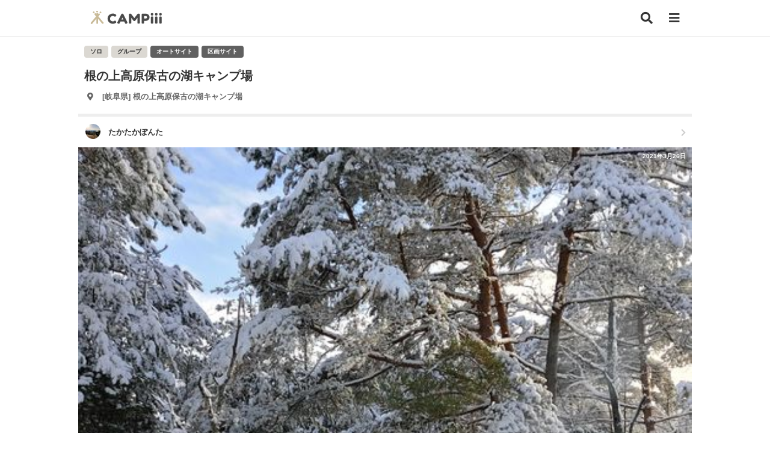

--- FILE ---
content_type: text/html; charset=UTF-8
request_url: https://campiii.com/camp/1249
body_size: 11076
content:
<!DOCTYPE html>
<html lang="ja">
<head>
	
	<!-- Global site tag (gtag.js) - Google Analytics -->
	<script defer src="https://www.googletagmanager.com/gtag/js?id=UA-178037661-1"></script>
	<script>
	  window.dataLayer = window.dataLayer || [];
	  function gtag(){dataLayer.push(arguments);}
	  gtag('js', new Date());

	  gtag('config', 'UA-178037661-1');
	</script>
	<script data-ad-client="ca-pub-9696700877255557" defer src="https://pagead2.googlesyndication.com/pagead/js/adsbygoogle.js"></script>

	<script src="/assets/js/vendor/jquery-3.6.3.min.js"></script>
	<script defer src="/assets/js/vendor/jquery.autosize.js"></script>
	<script src="/assets/js/common.js"></script>
	<link rel="preload" href="/assets/css/vendor/fontawesome/webfonts/fa-solid-900.woff2" as="font" type="font/woff2" crossorigin>
	<link rel="preload" href="/assets/css/vendor/fontawesome/webfonts/fa-brands-400.woff2" as="font" type="font/woff2" crossorigin> 

	<meta charset="UTF-8">
	<title>根の上高原保古の湖キャンプ場 根の上高原保古の湖キャンプ場 ソロキャンプ グループキャンプ オートサイト 区画サイト たかたかぽんたさんのキャンプブログ CAMPiii（キャンピー） -キャンプ専用SNS キャンプのすべてがここに集まる-</title>
	<meta name="description" content="先日の雪で二駆では行けないサイトが多くて、何とか入れる湖畔近くのサイトに設営させて頂きました翌朝には保古の湖に薄氷が張ってとっても綺麗でした 根の上高原保古の湖キャンプ場 根の上高原保古の湖キャンプ場 ソロキャンプ グループキャンプ オートサイト 区画サイト たかたかぽんたさんのキャンプブログ CAMPiii（キャンピー） -キャンプ専用SNS キャンプのすべてがここに集まる-">
    <meta name="keywords" content="根の上高原保古の湖キャンプ場,ソロキャンプ,グループキャンプ,オートサイト,区画サイト">
    <meta property="og:title" content="根の上高原保古の湖キャンプ場 根の上高原保古の湖キャンプ場 ソロキャンプ グループキャンプ オートサイト 区画サイト たかたかぽんたさんのキャンプブログ CAMPiii（キャンピー） -キャンプ専用SNS キャンプのすべてがここに集まる-">
    <meta property="og:description" content="先日の雪で二駆では行けないサイトが多くて、何とか入れる湖畔近くのサイトに設営させて頂きました翌朝には保古の湖に薄氷が張ってとっても綺麗でした 根の上高原保古の湖キャンプ場 根の上高原保古の湖キャンプ場 ソロキャンプ グループキャンプ オートサイト 区画サイト たかたかぽんたさんのキャンプブログ CAMPiii（キャンピー） -キャンプ専用SNS キャンプのすべてがここに集まる-">
    <meta property="og:type" content="article">
    <meta property="og:url" content="https://campiii.com/camp/1249">
    <meta property="og:site_name" content="CAMPiii（キャンピー） -キャンプ専用SNS キャンプのすべてがここに集まる-">
    <meta property="og:image" content="https://image.campiii.com/camp/500/46a3109b92ec6e099141bd4c0d69284c.jpg">
    <meta property="og:image:alt" content="CAMPiii（キャンピー） -キャンプ専用SNS キャンプのすべてがここに集まる-">
    <meta property="fb:app_id" content="637189026945579" />
	<meta name="viewport" content="width=device-width,initial-scale=1">


	
	<link rel="stylesheet" href="/assets/css/vendor/fontawesome/css/all.min.css" media="print" onload="this.media='all'">
	<link rel="stylesheet" href="/assets/css/vendor/remixicon/remixicon.min.css" media="print" onload="this.media='all'">
	<link rel="stylesheet" href="/assets/css/style.min.css">

	<link rel="apple-touch-icon" href="/assets/img/apple-touch-icon.png">
</head>
<body>
			<header class="globalHeader">
			<div class="inner">
				<a href="/" class="globalHeader_logo"><h1><img src="/assets/img/logo.svg" alt="CAMPiii（キャンピー） -キャンプ専用SNS-" width="119" height="23"></h1></a>
				<a href="/search" class="btn_search" aria-label="検索"><i class="fas fa-search"></i></a>
				<button type="button" class="btn_sideMenu" aria-label="メニュー"><i class="fas fa-bars menu_icon"></i></button>
			</div>
		</header>
		<div class="side_menu_container">
		    <div class="side_menu_container_content">
		        <div class="side_menu_container_content_header">
		            <button type="button" class="side_menu_container_content_close" aria-label="メニューを閉じる"><i class="fas fa-times"></i></button>
		        </div>
		        		        <ul class="side_menu_container_content_entry">
		        	<li><a href="/entry" class="btn_side_entry">新規登録</a></li>
		        	<li><a href="/login" class="btn_side_login">ログイン</a></li>
		        </ul>
		        		        <ul class="side_menu_container_content_main">
		        			        	
		        	<li><p class="title">サポート</p></li>
		        	<li><button type="button" class="btn_share" aria-label="CAMPiiiを友達に教える">CAMPiiiを友達に教える</button></li>
		            <li><a href="/faq">よくある質問</a></li>
					<li><a href="/contact">ご要望・お問い合わせ</a></li>
		            <li><p class="title">サービスについて</p></li>
										<li><a href="/term">利用規約</a></li>
					<li><a href="/privacy">プライバシーポリシー</a></li>
					<li><a href="https://ampersandworks.co.jp" target="_blank">運営会社</a></li>
		        </ul>
				<div class="side_menu_container_content_sns">
					<p>CAMPiii公式SNS</p>
					<ul>
						<li><a href="https://www.facebook.com/campiii.official" target="_blank" aria-label="facebook"><i class="fab fa-facebook-square"></i></a></li>
						<li><a href="https://twitter.com/campiii_web" target="_blank" aria-label="twitter"><i class="fab fa-twitter-square"></i></a></li>
						<li><a href="https://www.instagram.com/campiii_official/" target="_blank" aria-label="instagram"><i class="fab fa-instagram"></i></a></li>
					</ul>
				</div>
				<div class="side_menu_container_content_app">
					<p>CAMPiii公式アプリ</p>
					<ul>
						<li><a href="https://apps.apple.com/jp/app/campiii-%E3%82%AD%E3%83%A3%E3%83%B3%E3%83%94%E3%83%BC/id1550568208" target="_blank"><img src="/assets/img/mail/app_badge_apple.png" alt="CAMPiii（キャンピー）公式iOSアプリ"></a></li>
		                <li><a href="https://play.google.com/store/apps/details?id=campiii.campiii_app" target="_blank"><img src="/assets/img/mail/app_badge_google.png" alt="CAMPiii（キャンピー）公式Androidアプリ"></a></li>
					</ul>
				</div>
						    </div>
		</div>
			
		<main >
			<div class="inner">
<section class="s_camp_detail">
	<header>
				<div class="tags">
			<ul>
												<li><span class="c_tag_scene">ソロ</span></li>
								<li><span class="c_tag_scene">グループ</span></li>
																				<li><span class="c_tag_type">オートサイト</span></li>
								<li><span class="c_tag_type">区画サイト</span></li>
											</ul>
		</div>
				<h2>根の上高原保古の湖キャンプ場</h2>
					<a href="/place/ChIJO_Km6aWzHGARC1Wz1HyGhf0" class="place">
				<ul>
					<li><i class="fas fa-map-marker-alt"></i></li>
					<li>[岐阜県] 根の上高原保古の湖キャンプ場</li>
				</ul>
			</a>
				<a href="/u/8781" class="user">
			<div class="profile">
				<p class="icon"><i class="c_user_icon_xs" style="background-image: url('https://image.campiii.com/profile/50/f62e9cc201ddc7a210f6ff7065e702cc.jpg');"></i></p>
				<p class="name">たかたかぽんた</p>
			</div>
			<i class="fas fa-chevron-right list_icon"></i>
		</a>
		<div class="mainVisual">
			<img src="https://image.campiii.com/camp/500/46a3109b92ec6e099141bd4c0d69284c.jpg" alt="根の上高原保古の湖キャンプ場 根の上高原保古の湖キャンプ場 ソロキャンプ グループキャンプ オートサイト 区画サイト たかたかぽんたさんのキャンプブログ CAMPiii（キャンピー） -キャンプ専用SNS キャンプのすべてがここに集まる-">
			<p class="mainVisual_postTime">2021年3月26日</p>
			<div class="mainVisual_info">
				<p class="mainVisual_info_date">2021年1月03日</p>
                <ul class="mainVisual_status">
                    <li><i class="fas fa-heart"></i><span class="main_like_count">14</span></li>
                    <li><i class="fas fa-comment-alt"></i><span>0</span></li>
                </ul>
            </div>
		</div>
		<div class="action">
			<ul>
														<li><button class="btn_like "><i class="fas fa-heart"></i></button></li>
					<li class="like_users">
						<ul>
															<li><i class="c_user_icon_xxs" style="background-image: url('https://image.campiii.com/profile/50/f84e52e2d55202111e9e8567a6d53cc7.png');"></i></li>
															<li><i class="c_user_icon_xxs" style="background-image: url('https://image.campiii.com/profile/50/5727239225861b7e74c155793162b4ad.jpg');"></i></li>
															<li><i class="c_user_icon_xxs" style="background-image: url('https://image.campiii.com/profile/50/c72c7e685a14e5c20b426ac4904ece29.jpg');"></i></li>
													</ul>
					</li>
					<li>
						<span class="like_count">14</span>
					</li>
							</ul>
		</div>
		<div class="sns">
			<p>このキャンプブログをシェアする</p>
			<ul>
				<li><a href="http://www.facebook.com/sharer.php?u=https://campiii.com/camp/1249" onclick="window.open(this.href,'FaceBookWindow','width=650,height=450,menubar=no,toolbar=no,scrollbars=yes');return false;" title="Facebookでシェア" class="btn_sns_facebook"><i class="fab fa-facebook-square"></i></a></li>
				<li><a href="http://twitter.com/share?text=根の上高原保古の湖キャンプ場 根の上高原保古の湖キャンプ場 ソロキャンプ グループキャンプ オートサイト 区画サイト たかたかぽんたさんのキャンプブログ CAMPiii（キャンピー） -キャンプ専用SNS キャンプのすべてがここに集まる-&url=https://campiii.com/camp/1249" onclick="window.open(this.href, 'TwitterWindow', 'width=650, height=450, menubar=no, toolbar=no, scrollbars=yes'); return false;" title="ツイートする" class="btn_sns_twitter"><i class="fab fa-twitter-square"></i></a></li>
				<li><a href="http://line.me/R/msg/text/?根の上高原保古の湖キャンプ場 根の上高原保古の湖キャンプ場 ソロキャンプ グループキャンプ オートサイト 区画サイト たかたかぽんたさんのキャンプブログ CAMPiii（キャンピー） -キャンプ専用SNS キャンプのすべてがここに集まる- https://campiii.com/camp/1249" title="LINEで送る" class="btn_sns_line"><i class="fab fa-line"></i></a></li>
			</ul>
		</div>
	</header>
	<article>
								<div class="visual">
			<img src="https://image.campiii.com/camp/500/61087e4405c0229c38c849f79f43a1e1.jpg" alt="根の上高原保古の湖キャンプ場 根の上高原保古の湖キャンプ場 ソロキャンプ グループキャンプ オートサイト 区画サイト たかたかぽんたさんのキャンプブログ CAMPiii（キャンピー） -キャンプ専用SNS キャンプのすべてがここに集まる-">
		</div>
												<div class="visual">
			<img src="https://image.campiii.com/camp/500/ed4c9b53d085ed233f2d22c0d21b6bc1.jpg" alt="根の上高原保古の湖キャンプ場 根の上高原保古の湖キャンプ場 ソロキャンプ グループキャンプ オートサイト 区画サイト たかたかぽんたさんのキャンプブログ CAMPiii（キャンピー） -キャンプ専用SNS キャンプのすべてがここに集まる-">
		</div>
						<p class="description">
			先日の雪で二駆では行けないサイトが多くて、何とか入れる湖畔近くのサイトに設営させて頂きました
		</p>
										<div class="visual">
			<img src="https://image.campiii.com/camp/500/b3abe3e2dc2dce6576b52b57b927f028.jpg" alt="根の上高原保古の湖キャンプ場 根の上高原保古の湖キャンプ場 ソロキャンプ グループキャンプ オートサイト 区画サイト たかたかぽんたさんのキャンプブログ CAMPiii（キャンピー） -キャンプ専用SNS キャンプのすべてがここに集まる-">
		</div>
						<p class="description">
			翌朝には保古の湖に薄氷が張ってとっても綺麗でした
		</p>
					</article>
	    <div class="comment">
                    <p class="comment_nocontent">コメントはまだありません</p>
                <div class="comment_area">
            <div class="comment_area_input">
                <div class="comment_area_input_textarea">
                    <textarea rows="1" placeholder="コメントする" style="padding: 0;"></textarea>
                </div>
                <div class="comment_area_input_action">
                    <button class="btn_send_comment">投稿</button>
                </div>
            </div>
        </div>
    </div>
	<div class="postUser" style="border-top: 0;">
		<h3>投稿したキャンパー</h3>
		<a href="/u/8781" class="postUser_background" style="background-image: url('https://image.campiii.com/background/500/75abee8616f1f4f7d5e0da216454c9aa.jpg');">
		</a>
		<a href="/u/8781" class="postUser_icon">
			<i class="c_user_icon" style="background-image: url('https://image.campiii.com/profile/500/f62e9cc201ddc7a210f6ff7065e702cc.jpg');"></i>
		</a>
		<p class="name">たかたかぽんた</p>
		<p class="action">
				<button class="btn_follow ">
										フォローする
									</button>
		</p>
	</div>
	<div class="sns">
		<p>このキャンプブログをシェアする</p>
		<ul>
			<li><a href="http://www.facebook.com/sharer.php?u=https://campiii.com/camp/1249" onclick="window.open(this.href,'FaceBookWindow','width=650,height=450,menubar=no,toolbar=no,scrollbars=yes');return false;" title="Facebookでシェア" class="btn_sns_facebook"><i class="fab fa-facebook-square"></i></a></li>
			<li><a href="http://twitter.com/share?text=根の上高原保古の湖キャンプ場 根の上高原保古の湖キャンプ場 ソロキャンプ グループキャンプ オートサイト 区画サイト たかたかぽんたさんのキャンプブログ CAMPiii（キャンピー） -キャンプ専用SNS キャンプのすべてがここに集まる-&url=https://campiii.com/camp/1249" onclick="window.open(this.href, 'TwitterWindow', 'width=650, height=450, menubar=no, toolbar=no, scrollbars=yes'); return false;" title="ツイートする" class="btn_sns_twitter"><i class="fab fa-twitter-square"></i></a></li>
			<li><a href="http://line.me/R/msg/text/?根の上高原保古の湖キャンプ場 根の上高原保古の湖キャンプ場 ソロキャンプ グループキャンプ オートサイト 区画サイト たかたかぽんたさんのキャンプブログ CAMPiii（キャンピー） -キャンプ専用SNS キャンプのすべてがここに集まる-https://campiii.com/camp/1249" title="LINEで送る" class="btn_sns_line"><i class="fab fa-line"></i></a></li>
		</ul>
	</div>
</section>
</div>

<div style="text-align: center;">
<script async src="https://pagead2.googlesyndication.com/pagead/js/adsbygoogle.js"></script>
<!-- campiii_記事 -->
<ins class="adsbygoogle"
     style="display:block"
     data-ad-client="ca-pub-9696700877255557"
     data-ad-slot="4495444947"
     data-ad-format="auto"
     data-full-width-responsive="true"></ins>
<script>
     (adsbygoogle = window.adsbygoogle || []).push({});
</script>
</div>

			<div class="bg">
			<h2 class="topTitle"><label>たかたかぽんたさんの他のキャンプブログ</label></h2>
			<div class="inner">
			<section class="s_camp_list">
								<article class="card_camp">
	<a href="/camp/32086">
		<div class="card_camp_background">
			<figure><img src="https://image.campiii.com/camp/500/0b854a80580e9120370feb460d076ece.jpg" alt="CAMPiii（キャンピー） たかたかぽんたさんのキャンプブログ 熊を避けて海キャン 浜オートキャンプ場"></figure>
			<p class="card_camp_background_postTime">2025年12月3日</p>
			<p class="card_camp_background_info">2025年11月23日</p>
			<ul class="card_camp_background_status">
				<li><i class="fas fa-heart"></i><span>32</span></li>
				<li><i class="fas fa-comment-alt"></i><span>0</span></li>
			</ul>
			<p class="card_camp_background_photoCount"><i class="fas fa-camera"></i>27</p>
		</div>
		<h2>熊を避けて海キャン</h2>
					<div class="card_camp_place">
				<ul>
					<li><i class="fas fa-map-marker-alt"></i></li>
					<li>[愛知県] 浜オートキャンプ場</li>
				</ul>
			</div>
						<div class="card_camp_tags">
			<ul>
												<li><span class="c_tag_scene">ソロ</span></li>
								<li><span class="c_tag_scene">グループ</span></li>
																				<li><span class="c_tag_type">区画サイト</span></li>
								<li><span class="c_tag_type">オートサイト</span></li>
											</ul>
		</div>
				<div class="card_camp_user">
			<div class="card_camp_user_profile">
				<p class="card_camp_user_profile_icon"><i class="c_user_icon_xs" style="background-image: url('https://image.campiii.com/profile/50/f62e9cc201ddc7a210f6ff7065e702cc.jpg');"></i></p>
				<p class="card_camp_user_profile_name">たかたかぽんた</p>
				<ul class="card_camp_user_status">
					<li><i class="c_icon_camp"></i><span>91</span></li>
					<li><i class="c_icon_item"></i><span>44</span></li>
				</ul>
			</div>
		</div>
	</a>
</article>								<article class="card_camp">
	<a href="/camp/31867">
		<div class="card_camp_background">
			<figure><img src="https://image.campiii.com/camp/500/a4d5e0411a442a6ec3db70b242725d0f.jpg" alt="CAMPiii（キャンピー） たかたかぽんたさんのキャンプブログ 🎃ハロキャン🎃2025 御殿山キャンプ場"></figure>
			<p class="card_camp_background_postTime">2025年11月2日</p>
			<p class="card_camp_background_info">2025年10月31日</p>
			<ul class="card_camp_background_status">
				<li><i class="fas fa-heart"></i><span>36</span></li>
				<li><i class="fas fa-comment-alt"></i><span>0</span></li>
			</ul>
			<p class="card_camp_background_photoCount"><i class="fas fa-camera"></i>19</p>
		</div>
		<h2>🎃ハロキャン🎃2025</h2>
					<div class="card_camp_place">
				<ul>
					<li><i class="fas fa-map-marker-alt"></i></li>
					<li>[岐阜県] 御殿山キャンプ場</li>
				</ul>
			</div>
						<div class="card_camp_tags">
			<ul>
												<li><span class="c_tag_scene">グループ</span></li>
								<li><span class="c_tag_scene">ソロ</span></li>
																				<li><span class="c_tag_type">フリーサイト</span></li>
								<li><span class="c_tag_type">オートサイト</span></li>
											</ul>
		</div>
				<div class="card_camp_user">
			<div class="card_camp_user_profile">
				<p class="card_camp_user_profile_icon"><i class="c_user_icon_xs" style="background-image: url('https://image.campiii.com/profile/50/f62e9cc201ddc7a210f6ff7065e702cc.jpg');"></i></p>
				<p class="card_camp_user_profile_name">たかたかぽんた</p>
				<ul class="card_camp_user_status">
					<li><i class="c_icon_camp"></i><span>91</span></li>
					<li><i class="c_icon_item"></i><span>44</span></li>
				</ul>
			</div>
		</div>
	</a>
</article>								<article class="card_camp">
	<a href="/camp/31757">
		<div class="card_camp_background">
			<figure><img src="https://image.campiii.com/camp/500/4f050f31b12dbdd44cb0ed7a77ed1b31.jpg" alt="CAMPiii（キャンピー） たかたかぽんたさんのキャンプブログ ソロで連泊釣りキャン 大淀西海岸ムーンビーチキャンプ場"></figure>
			<p class="card_camp_background_postTime">2025年11月2日</p>
			<p class="card_camp_background_info">2025年10月11日</p>
			<ul class="card_camp_background_status">
				<li><i class="fas fa-heart"></i><span>28</span></li>
				<li><i class="fas fa-comment-alt"></i><span>0</span></li>
			</ul>
			<p class="card_camp_background_photoCount"><i class="fas fa-camera"></i>37</p>
		</div>
		<h2>ソロで連泊釣りキャン</h2>
					<div class="card_camp_place">
				<ul>
					<li><i class="fas fa-map-marker-alt"></i></li>
					<li>[三重県] 大淀西海岸ムーンビーチキャンプ場</li>
				</ul>
			</div>
						<div class="card_camp_tags">
			<ul>
												<li><span class="c_tag_scene">ソロ</span></li>
																				<li><span class="c_tag_type">フリーサイト</span></li>
								<li><span class="c_tag_type">オートサイト</span></li>
											</ul>
		</div>
				<div class="card_camp_user">
			<div class="card_camp_user_profile">
				<p class="card_camp_user_profile_icon"><i class="c_user_icon_xs" style="background-image: url('https://image.campiii.com/profile/50/f62e9cc201ddc7a210f6ff7065e702cc.jpg');"></i></p>
				<p class="card_camp_user_profile_name">たかたかぽんた</p>
				<ul class="card_camp_user_status">
					<li><i class="c_icon_camp"></i><span>91</span></li>
					<li><i class="c_icon_item"></i><span>44</span></li>
				</ul>
			</div>
		</div>
	</a>
</article>								<article class="card_camp">
	<a href="/camp/31575">
		<div class="card_camp_background">
			<figure><img src="https://image.campiii.com/camp/500/66ff1311c907307843451190d0206038.jpg" alt="CAMPiii（キャンピー） たかたかぽんたさんのキャンプブログ 能登復興応援観光満喫キャンプ2泊目 九十九湾園地キャンプ場(ツクモワンエンチキャンプジョウ)"></figure>
			<p class="card_camp_background_postTime">2025年9月30日</p>
			<p class="card_camp_background_info">2025年9月22日</p>
			<ul class="card_camp_background_status">
				<li><i class="fas fa-heart"></i><span>34</span></li>
				<li><i class="fas fa-comment-alt"></i><span>2</span></li>
			</ul>
			<p class="card_camp_background_photoCount"><i class="fas fa-camera"></i>27</p>
		</div>
		<h2>能登復興応援観光満喫キャンプ2泊目</h2>
					<div class="card_camp_place">
				<ul>
					<li><i class="fas fa-map-marker-alt"></i></li>
					<li>[石川県] 九十九湾園地キャンプ場(ツクモワンエンチキャンプジョウ)</li>
				</ul>
			</div>
						<div class="card_camp_tags">
			<ul>
												<li><span class="c_tag_scene">ソロ</span></li>
								<li><span class="c_tag_scene">グループ</span></li>
																				<li><span class="c_tag_type">区画サイト</span></li>
								<li><span class="c_tag_type">オートサイト</span></li>
											</ul>
		</div>
				<div class="card_camp_user">
			<div class="card_camp_user_profile">
				<p class="card_camp_user_profile_icon"><i class="c_user_icon_xs" style="background-image: url('https://image.campiii.com/profile/50/f62e9cc201ddc7a210f6ff7065e702cc.jpg');"></i></p>
				<p class="card_camp_user_profile_name">たかたかぽんた</p>
				<ul class="card_camp_user_status">
					<li><i class="c_icon_camp"></i><span>91</span></li>
					<li><i class="c_icon_item"></i><span>44</span></li>
				</ul>
			</div>
		</div>
	</a>
</article>								<article class="card_camp">
	<a href="/camp/31558">
		<div class="card_camp_background">
			<figure><img src="https://image.campiii.com/camp/500/cec62165e0dcc8f24ab7571d4c2eb5ce.jpg" alt="CAMPiii（キャンピー） たかたかぽんたさんのキャンプブログ 能登復興応援観光満喫キャンプ1泊目 九十九湾園地キャンプ場(ツクモワンエンチキャンプジョウ)"></figure>
			<p class="card_camp_background_postTime">2025年9月30日</p>
			<p class="card_camp_background_info">2025年9月21日</p>
			<ul class="card_camp_background_status">
				<li><i class="fas fa-heart"></i><span>28</span></li>
				<li><i class="fas fa-comment-alt"></i><span>0</span></li>
			</ul>
			<p class="card_camp_background_photoCount"><i class="fas fa-camera"></i>31</p>
		</div>
		<h2>能登復興応援観光満喫キャンプ1泊目</h2>
					<div class="card_camp_place">
				<ul>
					<li><i class="fas fa-map-marker-alt"></i></li>
					<li>[石川県] 九十九湾園地キャンプ場(ツクモワンエンチキャンプジョウ)</li>
				</ul>
			</div>
						<div class="card_camp_tags">
			<ul>
												<li><span class="c_tag_scene">ソロ</span></li>
								<li><span class="c_tag_scene">グループ</span></li>
																				<li><span class="c_tag_type">区画サイト</span></li>
								<li><span class="c_tag_type">オートサイト</span></li>
											</ul>
		</div>
				<div class="card_camp_user">
			<div class="card_camp_user_profile">
				<p class="card_camp_user_profile_icon"><i class="c_user_icon_xs" style="background-image: url('https://image.campiii.com/profile/50/f62e9cc201ddc7a210f6ff7065e702cc.jpg');"></i></p>
				<p class="card_camp_user_profile_name">たかたかぽんた</p>
				<ul class="card_camp_user_status">
					<li><i class="c_icon_camp"></i><span>91</span></li>
					<li><i class="c_icon_item"></i><span>44</span></li>
				</ul>
			</div>
		</div>
	</a>
</article>							</section>
			<div class="more">
			<a href="/u/8781" class="btn_more">もっとみる</a>
			</div>
		</div>
		
<div style="text-align: center;">
<script async src="https://pagead2.googlesyndication.com/pagead/js/adsbygoogle.js"></script>
<!-- campiii_記事 -->
<ins class="adsbygoogle"
     style="display:block"
     data-ad-client="ca-pub-9696700877255557"
     data-ad-slot="4495444947"
     data-ad-format="auto"
     data-full-width-responsive="true"></ins>
<script>
     (adsbygoogle = window.adsbygoogle || []).push({});
</script>
</div>

			<div class="bg">
			<h2 class="topTitle"><label>他の根の上高原保古の湖キャンプ場でのキャンプブログ</label></h2>
			<div class="inner">
			<section class="s_camp_list">
								<article class="card_camp">
	<a href="/camp/31279">
		<div class="card_camp_background">
			<figure><img src="https://image.campiii.com/camp/500/8ecaaec2b5538c21d53293ff36ec81cf.jpg" alt="CAMPiii（キャンピー） COBAさんのキャンプブログ 保古の湖キャンプで夏キャン 根の上高原保古の湖キャンプ場"></figure>
			<p class="card_camp_background_postTime">2025年8月24日</p>
			<p class="card_camp_background_info">2025年8月23日</p>
			<ul class="card_camp_background_status">
				<li><i class="fas fa-heart"></i><span>26</span></li>
				<li><i class="fas fa-comment-alt"></i><span>0</span></li>
			</ul>
			<p class="card_camp_background_photoCount"><i class="fas fa-camera"></i>5</p>
		</div>
		<h2>保古の湖キャンプで夏キャン</h2>
					<div class="card_camp_place">
				<ul>
					<li><i class="fas fa-map-marker-alt"></i></li>
					<li>[岐阜県] 根の上高原保古の湖キャンプ場</li>
				</ul>
			</div>
						<div class="card_camp_tags">
			<ul>
												<li><span class="c_tag_scene">グループ</span></li>
								<li><span class="c_tag_scene">ソロ</span></li>
																				<li><span class="c_tag_type">区画サイト</span></li>
											</ul>
		</div>
				<div class="card_camp_user">
			<div class="card_camp_user_profile">
				<p class="card_camp_user_profile_icon"><i class="c_user_icon_xs" style="background-image: url('https://image.campiii.com/profile/50/642dd1ba76f7f9b998ba5d1714085d26.jpg');"></i></p>
				<p class="card_camp_user_profile_name">COBA</p>
				<ul class="card_camp_user_status">
					<li><i class="c_icon_camp"></i><span>13</span></li>
					<li><i class="c_icon_item"></i><span>66</span></li>
				</ul>
			</div>
		</div>
	</a>
</article>								<article class="card_camp">
	<a href="/camp/21619">
		<div class="card_camp_background">
			<figure><img src="https://image.campiii.com/camp/500/bd1643d3b14b93bc0cf148805d42b9d2.png" alt="CAMPiii（キャンピー） 28Canさんのキャンプブログ 念願の女子会Camp✨️  with🥪🐈 根の上高原保古の湖キャンプ場"></figure>
			<p class="card_camp_background_postTime">2023年8月14日</p>
			<p class="card_camp_background_info">2023年8月08日</p>
			<ul class="card_camp_background_status">
				<li><i class="fas fa-heart"></i><span>90</span></li>
				<li><i class="fas fa-comment-alt"></i><span>48</span></li>
			</ul>
			<p class="card_camp_background_photoCount"><i class="fas fa-camera"></i>27</p>
		</div>
		<h2>念願の女子会Camp✨️  with🥪🐈</h2>
					<div class="card_camp_place">
				<ul>
					<li><i class="fas fa-map-marker-alt"></i></li>
					<li>[岐阜県] 根の上高原保古の湖キャンプ場</li>
				</ul>
			</div>
						<div class="card_camp_tags">
			<ul>
												<li><span class="c_tag_scene">ソロ</span></li>
								<li><span class="c_tag_scene">グループ</span></li>
																				<li><span class="c_tag_type">区画サイト</span></li>
											</ul>
		</div>
				<div class="card_camp_user">
			<div class="card_camp_user_profile">
				<p class="card_camp_user_profile_icon"><i class="c_user_icon_xs" style="background-image: url('https://image.campiii.com/profile/50/66c5e7925b11c9cde69db9b29c2e62d8.jpg');"></i></p>
				<p class="card_camp_user_profile_name">28Can</p>
				<ul class="card_camp_user_status">
					<li><i class="c_icon_camp"></i><span>31</span></li>
					<li><i class="c_icon_item"></i><span>2</span></li>
				</ul>
			</div>
		</div>
	</a>
</article>								<article class="card_camp">
	<a href="/camp/21694">
		<div class="card_camp_background">
			<figure><img src="https://image.campiii.com/camp/500/842b2a3b664cd79abffe1fee18a5beaa.jpg" alt="CAMPiii（キャンピー） ちあさんのキャンプブログ 美味しい🍴楽しい😚初女子グル！！！ 根の上高原保古の湖キャンプ場"></figure>
			<p class="card_camp_background_postTime">2023年8月13日</p>
			<p class="card_camp_background_info">2023年8月08日</p>
			<ul class="card_camp_background_status">
				<li><i class="fas fa-heart"></i><span>119</span></li>
				<li><i class="fas fa-comment-alt"></i><span>49</span></li>
			</ul>
			<p class="card_camp_background_photoCount"><i class="fas fa-camera"></i>26</p>
		</div>
		<h2>美味しい🍴楽しい😚初女子グル！！！</h2>
					<div class="card_camp_place">
				<ul>
					<li><i class="fas fa-map-marker-alt"></i></li>
					<li>[岐阜県] 根の上高原保古の湖キャンプ場</li>
				</ul>
			</div>
						<div class="card_camp_tags">
			<ul>
												<li><span class="c_tag_scene">ソロ</span></li>
								<li><span class="c_tag_scene">グループ</span></li>
																				<li><span class="c_tag_type">オートサイト</span></li>
								<li><span class="c_tag_type">区画サイト</span></li>
											</ul>
		</div>
				<div class="card_camp_user">
			<div class="card_camp_user_profile">
				<p class="card_camp_user_profile_icon"><i class="c_user_icon_xs" style="background-image: url('https://image.campiii.com/profile/50/786b18051280db72a97d061690203d68.jpg');"></i></p>
				<p class="card_camp_user_profile_name">ちあ</p>
				<ul class="card_camp_user_status">
					<li><i class="c_icon_camp"></i><span>55</span></li>
					<li><i class="c_icon_item"></i><span>0</span></li>
				</ul>
			</div>
		</div>
	</a>
</article>								<article class="card_camp">
	<a href="/camp/21635">
		<div class="card_camp_background">
			<figure><img src="https://image.campiii.com/camp/500/2b6de16eb8ffdb7bd197d44bd6b491a4.jpg" alt="CAMPiii（キャンピー） Jimko☆さんのキャンプブログ わたしの夏休みvol.3 最高の女子グルキャン✨ 根の上高原保古の湖キャンプ場"></figure>
			<p class="card_camp_background_postTime">2023年8月11日</p>
			<p class="card_camp_background_info">2023年8月08日</p>
			<ul class="card_camp_background_status">
				<li><i class="fas fa-heart"></i><span>103</span></li>
				<li><i class="fas fa-comment-alt"></i><span>63</span></li>
			</ul>
			<p class="card_camp_background_photoCount"><i class="fas fa-camera"></i>44</p>
		</div>
		<h2>わたしの夏休みvol.3 最高の女子グルキャン✨</h2>
					<div class="card_camp_place">
				<ul>
					<li><i class="fas fa-map-marker-alt"></i></li>
					<li>[岐阜県] 根の上高原保古の湖キャンプ場</li>
				</ul>
			</div>
						<div class="card_camp_tags">
			<ul>
												<li><span class="c_tag_scene">グループ</span></li>
								<li><span class="c_tag_scene">ソロ</span></li>
																				<li><span class="c_tag_type">区画サイト</span></li>
											</ul>
		</div>
				<div class="card_camp_user">
			<div class="card_camp_user_profile">
				<p class="card_camp_user_profile_icon"><i class="c_user_icon_xs" style="background-image: url('https://image.campiii.com/profile/50/b231438bd86bab66ec3eafca4e2da4ca.jpg');"></i></p>
				<p class="card_camp_user_profile_name">Jimko☆</p>
				<ul class="card_camp_user_status">
					<li><i class="c_icon_camp"></i><span>63</span></li>
					<li><i class="c_icon_item"></i><span>80</span></li>
				</ul>
			</div>
		</div>
	</a>
</article>								<article class="card_camp">
	<a href="/camp/14191">
		<div class="card_camp_background">
			<figure><img src="https://image.campiii.com/camp/500/156ee6c61e2e19d20e4fec769b3fc15c.jpg" alt="CAMPiii（キャンピー） まんさおさんのキャンプブログ 後輩とソロキャン😋 根の上高原保古の湖キャンプ場"></figure>
			<p class="card_camp_background_postTime">2022年9月10日</p>
			<p class="card_camp_background_info">2021年3月25日</p>
			<ul class="card_camp_background_status">
				<li><i class="fas fa-heart"></i><span>30</span></li>
				<li><i class="fas fa-comment-alt"></i><span>2</span></li>
			</ul>
			<p class="card_camp_background_photoCount"><i class="fas fa-camera"></i>5</p>
		</div>
		<h2>後輩とソロキャン😋</h2>
					<div class="card_camp_place">
				<ul>
					<li><i class="fas fa-map-marker-alt"></i></li>
					<li>[岐阜県] 根の上高原保古の湖キャンプ場</li>
				</ul>
			</div>
						<div class="card_camp_tags">
			<ul>
												<li><span class="c_tag_scene">ソロ</span></li>
								<li><span class="c_tag_scene">グループ</span></li>
																				<li><span class="c_tag_type">フリーサイト</span></li>
											</ul>
		</div>
				<div class="card_camp_user">
			<div class="card_camp_user_profile">
				<p class="card_camp_user_profile_icon"><i class="c_user_icon_xs" style="background-image: url('https://image.campiii.com/profile/50/0723691ee48ea7bce9880ec2441259cd.jpg');"></i></p>
				<p class="card_camp_user_profile_name">まんさお</p>
				<ul class="card_camp_user_status">
					<li><i class="c_icon_camp"></i><span>10</span></li>
					<li><i class="c_icon_item"></i><span>7</span></li>
				</ul>
			</div>
		</div>
	</a>
</article>							</section>
			<div class="more">
			<a href="/search?t=c&amp;place=ChIJO_Km6aWzHGARC1Wz1HyGhf0" class="btn_more">もっとみる</a>
			</div>
		</div>
		
<div style="text-align: center;">
<script async src="https://pagead2.googlesyndication.com/pagead/js/adsbygoogle.js"></script>
<!-- campiii_記事 -->
<ins class="adsbygoogle"
     style="display:block"
     data-ad-client="ca-pub-9696700877255557"
     data-ad-slot="4495444947"
     data-ad-format="auto"
     data-full-width-responsive="true"></ins>
<script>
     (adsbygoogle = window.adsbygoogle || []).push({});
</script>
</div>

			<div class="bg">
			<h2 class="topTitle"><label>他の区画サイトのキャンプブログ</label></h2>
			<div class="inner">
			<section class="s_camp_list">
								<article class="card_camp">
	<a href="/camp/32562">
		<div class="card_camp_background">
			<figure><img src="https://image.campiii.com/camp/500/3621375ccaeeed9884b1ff430227665d.jpg" alt="CAMPiii（キャンピー） スモーキーさんのキャンプブログ 砕石砂利が一番 サンガーデンキャンプフィールド"></figure>
			<p class="card_camp_background_postTime">18時間前</p>
			<p class="card_camp_background_info">2026年1月23日</p>
			<ul class="card_camp_background_status">
				<li><i class="fas fa-heart"></i><span>16</span></li>
				<li><i class="fas fa-comment-alt"></i><span>2</span></li>
			</ul>
			<p class="card_camp_background_photoCount"><i class="fas fa-camera"></i>11</p>
		</div>
		<h2>砕石砂利が一番</h2>
					<div class="card_camp_place">
				<ul>
					<li><i class="fas fa-map-marker-alt"></i></li>
					<li>[茨城県] サンガーデンキャンプフィールド</li>
				</ul>
			</div>
						<div class="card_camp_tags">
			<ul>
												<li><span class="c_tag_scene">ソロ</span></li>
																				<li><span class="c_tag_type">区画サイト</span></li>
											</ul>
		</div>
				<div class="card_camp_user">
			<div class="card_camp_user_profile">
				<p class="card_camp_user_profile_icon"><i class="c_user_icon_xs" style="background-image: url('https://image.campiii.com/profile/50/39fc7d4035b6c624a9c94b1f18798e2a.jpg');"></i></p>
				<p class="card_camp_user_profile_name">スモーキー</p>
				<ul class="card_camp_user_status">
					<li><i class="c_icon_camp"></i><span>74</span></li>
					<li><i class="c_icon_item"></i><span>66</span></li>
				</ul>
			</div>
		</div>
	</a>
</article>								<article class="card_camp">
	<a href="/camp/32561">
		<div class="card_camp_background">
			<figure><img src="https://image.campiii.com/camp/500/2ee5ca2c1e3e9bbbfecf70559c42fc8f.jpg" alt="CAMPiii（キャンピー） まっつんさんのキャンプブログ 丸火でキャンプ 丸火自然公園グリーンキャンプ場"></figure>
			<p class="card_camp_background_postTime">19時間前</p>
			<p class="card_camp_background_info">2026年1月24日</p>
			<ul class="card_camp_background_status">
				<li><i class="fas fa-heart"></i><span>17</span></li>
				<li><i class="fas fa-comment-alt"></i><span>0</span></li>
			</ul>
			<p class="card_camp_background_photoCount"><i class="fas fa-camera"></i>12</p>
		</div>
		<h2>丸火でキャンプ</h2>
					<div class="card_camp_place">
				<ul>
					<li><i class="fas fa-map-marker-alt"></i></li>
					<li>[静岡県] 丸火自然公園グリーンキャンプ場</li>
				</ul>
			</div>
						<div class="card_camp_tags">
			<ul>
												<li><span class="c_tag_scene">ソロ</span></li>
																				<li><span class="c_tag_type">区画サイト</span></li>
											</ul>
		</div>
				<div class="card_camp_user">
			<div class="card_camp_user_profile">
				<p class="card_camp_user_profile_icon"><i class="c_user_icon_xs" style="background-image: url('https://image.campiii.com/profile/50/da5fef2e2831ee25df66aff2c0ace99c.jpg');"></i></p>
				<p class="card_camp_user_profile_name">まっつん</p>
				<ul class="card_camp_user_status">
					<li><i class="c_icon_camp"></i><span>129</span></li>
					<li><i class="c_icon_item"></i><span>46</span></li>
				</ul>
			</div>
		</div>
	</a>
</article>								<article class="card_camp">
	<a href="/camp/32559">
		<div class="card_camp_background">
			<figure><img src="https://image.campiii.com/camp/500/d2cb84f5ef9e9f528e209f83714c4c32.jpg" alt="CAMPiii（キャンピー） GSUS（ゲスース）さんのキャンプブログ 段々DAN いわきオートキャンプ場 DAN～煖～"></figure>
			<p class="card_camp_background_postTime">22時間前</p>
			<p class="card_camp_background_info">2026年1月24日</p>
			<ul class="card_camp_background_status">
				<li><i class="fas fa-heart"></i><span>14</span></li>
				<li><i class="fas fa-comment-alt"></i><span>0</span></li>
			</ul>
			<p class="card_camp_background_photoCount"><i class="fas fa-camera"></i>6</p>
		</div>
		<h2>段々DAN</h2>
					<div class="card_camp_place">
				<ul>
					<li><i class="fas fa-map-marker-alt"></i></li>
					<li>[福島県] いわきオートキャンプ場 DAN～煖～</li>
				</ul>
			</div>
						<div class="card_camp_tags">
			<ul>
												<li><span class="c_tag_scene">グループ</span></li>
																				<li><span class="c_tag_type">区画サイト</span></li>
											</ul>
		</div>
				<div class="card_camp_user">
			<div class="card_camp_user_profile">
				<p class="card_camp_user_profile_icon"><i class="c_user_icon_xs" style="background-image: url('https://image.campiii.com/profile/50/0eb46e3706b0d27ca2dd074612b0ca64.jpg');"></i></p>
				<p class="card_camp_user_profile_name">GSUS（ゲスース）</p>
				<ul class="card_camp_user_status">
					<li><i class="c_icon_camp"></i><span>11</span></li>
					<li><i class="c_icon_item"></i><span>6</span></li>
				</ul>
			</div>
		</div>
	</a>
</article>								<article class="card_camp">
	<a href="/camp/32557">
		<div class="card_camp_background">
			<figure><img src="https://image.campiii.com/camp/500/d518e29dccde2af7be0796eaa7a320db.jpg" alt="CAMPiii（キャンピー） marpyさんのキャンプブログ 富士山と富士宮市の夜景 富士山と夜景のキャンプ場 桂の森CAMPERSFIELD"></figure>
			<p class="card_camp_background_postTime">1日前</p>
			<p class="card_camp_background_info">2026年1月24日</p>
			<ul class="card_camp_background_status">
				<li><i class="fas fa-heart"></i><span>14</span></li>
				<li><i class="fas fa-comment-alt"></i><span>5</span></li>
			</ul>
			<p class="card_camp_background_photoCount"><i class="fas fa-camera"></i>18</p>
		</div>
		<h2>富士山と富士宮市の夜景</h2>
					<div class="card_camp_place">
				<ul>
					<li><i class="fas fa-map-marker-alt"></i></li>
					<li>[静岡県] 富士山と夜景のキャンプ場 桂の森CAMPERSFIELD</li>
				</ul>
			</div>
						<div class="card_camp_tags">
			<ul>
												<li><span class="c_tag_scene">ソロ</span></li>
																				<li><span class="c_tag_type">区画サイト</span></li>
											</ul>
		</div>
				<div class="card_camp_user">
			<div class="card_camp_user_profile">
				<p class="card_camp_user_profile_icon"><i class="c_user_icon_xs" style="background-image: url('https://campiii.com/assets/img/none_profile.png');"></i></p>
				<p class="card_camp_user_profile_name">marpy</p>
				<ul class="card_camp_user_status">
					<li><i class="c_icon_camp"></i><span>27</span></li>
					<li><i class="c_icon_item"></i><span>0</span></li>
				</ul>
			</div>
		</div>
	</a>
</article>								<article class="card_camp">
	<a href="/camp/32544">
		<div class="card_camp_background">
			<figure><img src="https://image.campiii.com/camp/500/bf37b1eb7e6d5881514ff63ce08810dc.jpg" alt="CAMPiii（キャンピー） masaさんのキャンプブログ 2026年キャンプ始め！！ ビーチ長浜"></figure>
			<p class="card_camp_background_postTime">4日前</p>
			<p class="card_camp_background_info">2026年1月17日</p>
			<ul class="card_camp_background_status">
				<li><i class="fas fa-heart"></i><span>33</span></li>
				<li><i class="fas fa-comment-alt"></i><span>4</span></li>
			</ul>
			<p class="card_camp_background_photoCount"><i class="fas fa-camera"></i>12</p>
		</div>
		<h2>2026年キャンプ始め！！</h2>
					<div class="card_camp_place">
				<ul>
					<li><i class="fas fa-map-marker-alt"></i></li>
					<li>[広島県] ビーチ長浜</li>
				</ul>
			</div>
						<div class="card_camp_tags">
			<ul>
												<li><span class="c_tag_scene">ファミリー</span></li>
																				<li><span class="c_tag_type">区画サイト</span></li>
								<li><span class="c_tag_type">オートサイト</span></li>
											</ul>
		</div>
				<div class="card_camp_user">
			<div class="card_camp_user_profile">
				<p class="card_camp_user_profile_icon"><i class="c_user_icon_xs" style="background-image: url('https://image.campiii.com/profile/50/87617f359cec23fb8f7ef9388a5b0b2f.jpg');"></i></p>
				<p class="card_camp_user_profile_name">masa</p>
				<ul class="card_camp_user_status">
					<li><i class="c_icon_camp"></i><span>12</span></li>
					<li><i class="c_icon_item"></i><span>0</span></li>
				</ul>
			</div>
		</div>
	</a>
</article>							</section>
			<div class="more">
			<a href="/search?t=c&amp;type[]=1" class="btn_more">もっとみる</a>
			</div>
		</div>
		
<div style="text-align: center;">
<script async src="https://pagead2.googlesyndication.com/pagead/js/adsbygoogle.js"></script>
<!-- campiii_記事 -->
<ins class="adsbygoogle"
     style="display:block"
     data-ad-client="ca-pub-9696700877255557"
     data-ad-slot="4495444947"
     data-ad-format="auto"
     data-full-width-responsive="true"></ins>
<script>
     (adsbygoogle = window.adsbygoogle || []).push({});
</script>
</div>

			<div class="bg">
			<h2 class="topTitle"><label>他のオートサイトのキャンプブログ</label></h2>
			<div class="inner">
			<section class="s_camp_list">
								<article class="card_camp">
	<a href="/camp/32558">
		<div class="card_camp_background">
			<figure><img src="https://image.campiii.com/camp/500/4941b091501b88d876dd98f1e13394d9.jpg" alt="CAMPiii（キャンピー） IZUIZUさんのキャンプブログ ブラックしゅーたん 富士高原トマトフィールド"></figure>
			<p class="card_camp_background_postTime">22時間前</p>
			<p class="card_camp_background_info">2026年1月24日</p>
			<ul class="card_camp_background_status">
				<li><i class="fas fa-heart"></i><span>26</span></li>
				<li><i class="fas fa-comment-alt"></i><span>10</span></li>
			</ul>
			<p class="card_camp_background_photoCount"><i class="fas fa-camera"></i>56</p>
		</div>
		<h2>ブラックしゅーたん</h2>
					<div class="card_camp_place">
				<ul>
					<li><i class="fas fa-map-marker-alt"></i></li>
					<li>[静岡県] 富士高原トマトフィールド</li>
				</ul>
			</div>
						<div class="card_camp_tags">
			<ul>
												<li><span class="c_tag_scene">グループ</span></li>
																				<li><span class="c_tag_type">フリーサイト</span></li>
								<li><span class="c_tag_type">オートサイト</span></li>
											</ul>
		</div>
				<div class="card_camp_user">
			<div class="card_camp_user_profile">
				<p class="card_camp_user_profile_icon"><i class="c_user_icon_xs" style="background-image: url('https://image.campiii.com/profile/50/400d206a7bde509357a4b39b188d61e1.jpg');"></i></p>
				<p class="card_camp_user_profile_name">IZUIZU</p>
				<ul class="card_camp_user_status">
					<li><i class="c_icon_camp"></i><span>256</span></li>
					<li><i class="c_icon_item"></i><span>17</span></li>
				</ul>
			</div>
		</div>
	</a>
</article>								<article class="card_camp">
	<a href="/camp/32553">
		<div class="card_camp_background">
			<figure><img src="https://image.campiii.com/camp/500/085fbb03f54fe871cc923e3e896812a3.jpg" alt="CAMPiii（キャンピー） ケイスケさんのキャンプブログ ゆるキャンの聖地とは知らず『富士川キャンプ場』 野田山健康緑地公園富士川キャンプ場"></figure>
			<p class="card_camp_background_postTime">1日前</p>
			<p class="card_camp_background_info">2026年1月24日</p>
			<ul class="card_camp_background_status">
				<li><i class="fas fa-heart"></i><span>16</span></li>
				<li><i class="fas fa-comment-alt"></i><span>0</span></li>
			</ul>
			<p class="card_camp_background_photoCount"><i class="fas fa-camera"></i>12</p>
		</div>
		<h2>ゆるキャンの聖地とは知らず『富士川キャンプ場』</h2>
					<div class="card_camp_place">
				<ul>
					<li><i class="fas fa-map-marker-alt"></i></li>
					<li>[静岡県] 野田山健康緑地公園富士川キャンプ場</li>
				</ul>
			</div>
						<div class="card_camp_tags">
			<ul>
												<li><span class="c_tag_scene">ソロ</span></li>
																				<li><span class="c_tag_type">オートサイト</span></li>
											</ul>
		</div>
				<div class="card_camp_user">
			<div class="card_camp_user_profile">
				<p class="card_camp_user_profile_icon"><i class="c_user_icon_xs" style="background-image: url('https://image.campiii.com/profile/50/2448a8644e5e9dabdb9f9a6bbbe96c58.jpg');"></i></p>
				<p class="card_camp_user_profile_name">ケイスケ</p>
				<ul class="card_camp_user_status">
					<li><i class="c_icon_camp"></i><span>3</span></li>
					<li><i class="c_icon_item"></i><span>0</span></li>
				</ul>
			</div>
		</div>
	</a>
</article>								<article class="card_camp">
	<a href="/camp/32544">
		<div class="card_camp_background">
			<figure><img src="https://image.campiii.com/camp/500/bf37b1eb7e6d5881514ff63ce08810dc.jpg" alt="CAMPiii（キャンピー） masaさんのキャンプブログ 2026年キャンプ始め！！ ビーチ長浜"></figure>
			<p class="card_camp_background_postTime">4日前</p>
			<p class="card_camp_background_info">2026年1月17日</p>
			<ul class="card_camp_background_status">
				<li><i class="fas fa-heart"></i><span>33</span></li>
				<li><i class="fas fa-comment-alt"></i><span>4</span></li>
			</ul>
			<p class="card_camp_background_photoCount"><i class="fas fa-camera"></i>12</p>
		</div>
		<h2>2026年キャンプ始め！！</h2>
					<div class="card_camp_place">
				<ul>
					<li><i class="fas fa-map-marker-alt"></i></li>
					<li>[広島県] ビーチ長浜</li>
				</ul>
			</div>
						<div class="card_camp_tags">
			<ul>
												<li><span class="c_tag_scene">ファミリー</span></li>
																				<li><span class="c_tag_type">区画サイト</span></li>
								<li><span class="c_tag_type">オートサイト</span></li>
											</ul>
		</div>
				<div class="card_camp_user">
			<div class="card_camp_user_profile">
				<p class="card_camp_user_profile_icon"><i class="c_user_icon_xs" style="background-image: url('https://image.campiii.com/profile/50/87617f359cec23fb8f7ef9388a5b0b2f.jpg');"></i></p>
				<p class="card_camp_user_profile_name">masa</p>
				<ul class="card_camp_user_status">
					<li><i class="c_icon_camp"></i><span>12</span></li>
					<li><i class="c_icon_item"></i><span>0</span></li>
				</ul>
			</div>
		</div>
	</a>
</article>								<article class="card_camp">
	<a href="/camp/32547">
		<div class="card_camp_background">
			<figure><img src="https://image.campiii.com/camp/500/66104d2d96c3e98ccb4cb33a921f829e.jpg" alt="CAMPiii（キャンピー） 月海さんのキャンプブログ 初ソロキャン！ 小川の里オートキャンプ場"></figure>
			<p class="card_camp_background_postTime">4日前</p>
			<p class="card_camp_background_info">2024年11月09日</p>
			<ul class="card_camp_background_status">
				<li><i class="fas fa-heart"></i><span>24</span></li>
				<li><i class="fas fa-comment-alt"></i><span>0</span></li>
			</ul>
			<p class="card_camp_background_photoCount"><i class="fas fa-camera"></i>2</p>
		</div>
		<h2>初ソロキャン！</h2>
					<div class="card_camp_place">
				<ul>
					<li><i class="fas fa-map-marker-alt"></i></li>
					<li>[静岡県] 小川の里オートキャンプ場</li>
				</ul>
			</div>
						<div class="card_camp_tags">
			<ul>
												<li><span class="c_tag_scene">ソロ</span></li>
																				<li><span class="c_tag_type">オートサイト</span></li>
											</ul>
		</div>
				<div class="card_camp_user">
			<div class="card_camp_user_profile">
				<p class="card_camp_user_profile_icon"><i class="c_user_icon_xs" style="background-image: url('https://image.campiii.com/profile/50/48376ccce51299449a3b168932661134.jpg');"></i></p>
				<p class="card_camp_user_profile_name">月海</p>
				<ul class="card_camp_user_status">
					<li><i class="c_icon_camp"></i><span>1</span></li>
					<li><i class="c_icon_item"></i><span>0</span></li>
				</ul>
			</div>
		</div>
	</a>
</article>								<article class="card_camp">
	<a href="/camp/32546">
		<div class="card_camp_background">
			<figure><img src="https://image.campiii.com/camp/500/d9ca2e7c487223d45fdb8cc9f47c4e45.jpg" alt="CAMPiii（キャンピー） Honey Bさんのキャンプブログ 熊のいない県で2026年初キャンプ 〜お世話になったお礼の挨拶までは愉しいキャンプだった TAKIVILLAGE"></figure>
			<p class="card_camp_background_postTime">5日前</p>
			<p class="card_camp_background_info">2026年1月19日</p>
			<ul class="card_camp_background_status">
				<li><i class="fas fa-heart"></i><span>30</span></li>
				<li><i class="fas fa-comment-alt"></i><span>0</span></li>
			</ul>
			<p class="card_camp_background_photoCount"><i class="fas fa-camera"></i>27</p>
		</div>
		<h2>熊のいない県で2026年初キャンプ 〜お世話になったお礼の挨拶までは愉しいキャンプだった</h2>
					<div class="card_camp_place">
				<ul>
					<li><i class="fas fa-map-marker-alt"></i></li>
					<li>[千葉県] TAKIVILLAGE</li>
				</ul>
			</div>
						<div class="card_camp_tags">
			<ul>
												<li><span class="c_tag_scene">ソロ</span></li>
								<li><span class="c_tag_scene">グループ</span></li>
																				<li><span class="c_tag_type">フリーサイト</span></li>
								<li><span class="c_tag_type">オートサイト</span></li>
											</ul>
		</div>
				<div class="card_camp_user">
			<div class="card_camp_user_profile">
				<p class="card_camp_user_profile_icon"><i class="c_user_icon_xs" style="background-image: url('https://image.campiii.com/profile/50/10b26e98e73a2c9db6f256017ece1db7.jpg');"></i></p>
				<p class="card_camp_user_profile_name">Honey B</p>
				<ul class="card_camp_user_status">
					<li><i class="c_icon_camp"></i><span>22</span></li>
					<li><i class="c_icon_item"></i><span>41</span></li>
				</ul>
			</div>
		</div>
	</a>
</article>							</section>
			<div class="more">
			<a href="/search?t=c&amp;type[]=3" class="btn_more">もっとみる</a>
			</div>
		</div>
		
<div style="text-align: center;">
<script async src="https://pagead2.googlesyndication.com/pagead/js/adsbygoogle.js"></script>
<!-- campiii_記事 -->
<ins class="adsbygoogle"
     style="display:block"
     data-ad-client="ca-pub-9696700877255557"
     data-ad-slot="4495444947"
     data-ad-format="auto"
     data-full-width-responsive="true"></ins>
<script>
     (adsbygoogle = window.adsbygoogle || []).push({});
</script>
</div>

	<div class="modal_s js-modal-dialog-delete">
	<dvi class="modal_s_wrap">
		<div class="modal_dialog">
			<div class="modal_dialog_main">
				本当に削除してもよろしいですか？
			</div>
			<div class="modal_dialog_footer">
				<ul>
					<li><button class="btn_cansel">キャンセル</button></li>
					<li><button class="btn_submit">削除する</button></li>
				</ul>
			</div>
		</div>
	</dvi>
</div>
<script>
	$(function(){
		$('.js-modal-dialog-delete .btn_cansel').click(function(){
			overlayHide('.js-modal-dialog-delete');
		})
	})
</script><script>
	var mention = "";
	var replyCommentID = "";
	var replyUserID = "";
	$(function(){
		var login = false;
		$('.reply').click(function(){
			console.log('a');
			var name = $(this).data('name');
			replyCommentID = $(this).data('comment-id');
			replyUserID = $(this).data('reply-user-id');
			mention = '@'+name+' ';

			$('.comment_area_input_textarea textarea').val(mention);
			$('.comment_area_input_action .btn_send_comment').removeClass('active');
			$('.comment_area_input_textarea textarea').focus();
		})
		$('.card_commentReplyButton').click(function(){
			$(this).hide();
			$(this).next('.card_commentReplyWrap').show();
		})
		$('.card_comment_content_comment').each(function(index, element){
			var textHeight = $(element).height();
			var lineHeight = parseFloat($(element).css('line-height'));
			var lineNum = 4;
			var textNewHeight = lineHeight * lineNum;

			if (textHeight > textNewHeight) {
				$(element).css({
					'height': textNewHeight,
					'overflow':'hidden'
				});
				$(element).next('.readmore').data('textHeight', textHeight);
				$(element).next('.readmore').show();
			}
		});
		$('.card_comment_content .readmore').click(function() {
			$(this).hide();
			var textHeight = $(this).data('textHeight')
			$(this).prev('.card_comment_content_comment').css({
				'height': textHeight,
				'overflow': 'visible'
			});
			return false;
		});
        $('.comment_area_input_textarea textarea').height(20);
        $('.comment_area_input_textarea textarea').on('input', function(evt) {
            var min_height = 20;
            $(evt.target).height(min_height);
            $(evt.target).height(evt.target.scrollHeight);
            count = $(this).val().replace(mention, "").trim().length;
            if(count > 0){
                $('.comment_area_input_action .btn_send_comment').addClass('active');
            }else{
                $('.comment_area_input_action .btn_send_comment').removeClass('active')
            }
        });
        $(document).on('click', '.comment_area_input_action .btn_send_comment', function(){
            if(!$(this).hasClass('active')){
                return;
            }

            if(!login){
                notLogin();
                return;
            }

            var url = '/api/camp/comment';
            var comment = $('.comment_area_input_textarea textarea').val();

			if(mention != "" && comment.indexOf(mention) != -1) {
				comment = comment.replace(mention, "");
			}else{
				replyUserID = "";
				replyCommentID = "";
			}

            $.ajax({
                url: url,
                type:'POST',
                data: {
                    'camp_id': 1249,
                    'comment': comment,
                    'reply_user_id': replyUserID,
                    'reply_comment_id': replyCommentID
                }
            // Ajaxリクエストが成功した時発動
            }).done(function(data) {
                location.reload();
            }).fail(function(data){
                console.log('fail');
            });
        })
		$('.s_camp_detail .btn_delete').click(function(){
			overlayShow('.js-modal-dialog-delete');
		})
		$('.js-modal-dialog-delete .btn_submit').click(function(){
            $.ajax({
                url: '/api/camp/delete',
                type:'PUT',
                data: {
                    'camp_id': 1249,
                }
            // Ajaxリクエストが成功した時発動
            }).done(function(data) {
				window.location.href = '/mypage';
            }).fail(function(data){
                console.log('fail');
            });
		})
		$('.btn_follow').click(function(){
            if(!login){
            	notLogin();
            	return;
            }
	        var url = '/api/user/follow'
	        if($(this).hasClass('followed')){
	            url = '/api/user/unfollow';
	            $(this).removeClass('followed');
	            $(this).text('フォローする');
	        }else{
	            $(this).addClass('followed');
	            $(this).text('フォロー中');
	        }

	        $.ajax({
	            url: url,
	            type:'PUT',
	            data: {
	                'user_id': 8781,
	            }
	        }).done(function(data) {
	            console.log('done');
	        }).fail(function(data){
	            console.log('fail');
	        });
		})
        $(document).on('click', '.btn_like', function(){
            if(!login){
            	notLogin();
            	return;
            }
            var el_button = $(this);
            // var el_img = $(this).children('img');
            var el_count = $('.like_count');
            // console.log(el_count);
            var count = parseInt(el_count.text());

            var url = '/api/camp/like'
            if(el_button.hasClass('on')){
                url = '/api/camp/unlike';
            }
            if(el_button.hasClass('on')){
                el_button.removeClass('on');
                var c = count - 1;
                el_count.text(c);
                $('.main_like_count').text(c);
            }else{
                el_button.addClass('on');
                var c = count + 1;
                el_count.text(c);
                $('.main_like_count').text(c);
            }

            $.ajax({
                url: url,
                type:'PUT',
                data: {
                    'camp_id': 1249,
                }
            // Ajaxリクエストが成功した時発動
            }).done(function(data) {
            }).fail(function(data){
                console.log('fail');
            });
        })
        $(document).on('click', '.btn_favorite', function(){
            if(!login){
            	notLogin();
            	return;
            }
            var el_button = $(this);
            // var el_count = $('.card_camp_background_status span');
            // var count = parseInt(el_count.text());

            var url = '/api/camp/favorite'
            if(el_button.hasClass('on')){
                url = '/api/camp/unfavorite';
            }

            $.ajax({
                url: url,
                type:'PUT',
                data: {
                    'camp_id': 1249,
                }
            // Ajaxリクエストが成功した時発動
            }).done(function(data) {
                if(el_button.hasClass('on')){
                    el_button.removeClass('on');
                    // el_count.text(count - 1);
                }else{
                    el_button.addClass('on');
                    // el_count.text(count + 1);
                }
            }).fail(function(data){
                console.log('fail');
            });
        })
	})
</script>
		</main>
				<div class="entryAppeal">
			<img src="/assets/img/logo_squea.svg" alt="CAMPiii（キャンピー） -キャンプ専用SNS キャンプのすべてがここに集まる-" width="80" height="92">
			<a href="/entry" class="btn_login">無料登録する</a>
		</div>
						<div class="appArea">
			<img src="/assets/img/app.png" class="appArea_mainVisual" alt="CAMPiii（キャンピー）公式アプリ -キャンプ専用SNS キャンプのすべてがここに集まる-" width="600" height="466">
			<ul>
				<li><a href="https://apps.apple.com/jp/app/campiii-%E3%82%AD%E3%83%A3%E3%83%B3%E3%83%94%E3%83%BC/id1550568208" target="_blank" aria-label="CAMPiii（キャンピー）公式アプリ AppStore"><img src="/assets/img/mail/app_badge_apple.png" alt="CAMPiii（キャンピー）iOSアプリ" width="150" height="45"></a></li>
                <li><a href="https://play.google.com/store/apps/details?id=campiii.campiii_app" target="_blank" aria-label="CAMPiii（キャンピー）公式アプリ PlayStore"><img src="/assets/img/mail/app_badge_google.png" alt="CAMPiii（キャンピー）Androidアプリ" width="150" height="45"></a></li>
			</ul>
		</div>
		<footer class="globalFooter">
			<div class="sns">
				<p>CAMPiii（キャンピー）公式SNS</p>
				<ul>
					<li><a href="https://www.facebook.com/campiii.official" target="_blank" aria-label="CAMPiii（キャンピー）公式SNS facebook"><i class="fab fa-facebook-square"></i></a></li>
					<li><a href="https://twitter.com/campiii_web" target="_blank" aria-label="CAMPiii（キャンピー）公式SNS twitter"><i class="fab fa-twitter-square"></i></a></li>
					<li><a href="https://www.instagram.com/campiii_official/" target="_blank" aria-label="CAMPiii（キャンピー）公式SNS instagram"><i class="fab fa-instagram"></i></a></li>
				</ul>
			</div>
			<div class="inner">
			<nav>
				<ul>
					<li><a href="/term">利用規約</a></li>
					<li><a href="/privacy">プライバシーポリシー</a></li>
					<li><a href="/faq">よくある質問</a></li>
					<li><a href="/contact">お問い合わせ</a></li>
					<li><a href="https://ampersandworks.co.jp" target="_blank">運営会社</a></li>
				</ul>
			</nav>
			<p class="copy">&copy; CAMPiii</p>
			</div>
		</footer>
						<div class="modal_s js-modal-login">
	<dvi class="modal_s_wrap">
		<div class="modal_notlogin">
			<div class="modal_notlogin_header">
				<button class="btn_close"><i class="fas fa-times"></i></button>
			</div>
			<div class="modal_notlogin_main">
				<div class="visual">
					<img src="/assets/img/logo_squea.svg">
				</div>
				<p class="content">
					ログインが必要です<br>
					会員でない方は会員登録をお願いします
				</p>
			</div>
			<div class="modal_notlogin_footer">
				<ul>
					<li><a href="/login" class="btn_submit">ログイン</a></li>
					<li><a href="/entry" class="btn_submit">会員登録</a></li>
				</ul>
			</div>
		</div>
	</dvi>
</div>			</body>
</html>

--- FILE ---
content_type: text/html; charset=utf-8
request_url: https://www.google.com/recaptcha/api2/aframe
body_size: 249
content:
<!DOCTYPE HTML><html><head><meta http-equiv="content-type" content="text/html; charset=UTF-8"></head><body><script nonce="aFzj0t51wtlvRLeZEl8YEw">/** Anti-fraud and anti-abuse applications only. See google.com/recaptcha */ try{var clients={'sodar':'https://pagead2.googlesyndication.com/pagead/sodar?'};window.addEventListener("message",function(a){try{if(a.source===window.parent){var b=JSON.parse(a.data);var c=clients[b['id']];if(c){var d=document.createElement('img');d.src=c+b['params']+'&rc='+(localStorage.getItem("rc::a")?sessionStorage.getItem("rc::b"):"");window.document.body.appendChild(d);sessionStorage.setItem("rc::e",parseInt(sessionStorage.getItem("rc::e")||0)+1);localStorage.setItem("rc::h",'1769422291519');}}}catch(b){}});window.parent.postMessage("_grecaptcha_ready", "*");}catch(b){}</script></body></html>